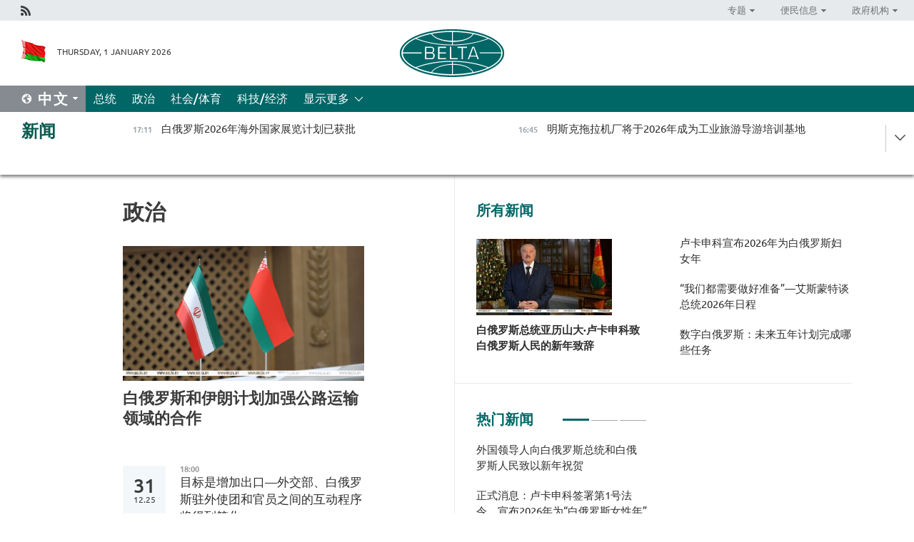

--- FILE ---
content_type: text/html; charset=UTF-8
request_url: https://chn.belta.by/politics/page/1/?day=23&month=09&year=22
body_size: 10169
content:
    
    	<!DOCTYPE HTML>
	<html lang="zh-ZH" >
	<head  prefix="article: https://ogp.me/ns/article#">
		<title>政治  1</title>
		<meta http-equiv="Content-Type" content="text/html; charset=utf-8">
                <meta name="viewport" content="width=device-width">
		<link rel="stylesheet" href="/styles/general_styles.css" type="text/css">
                                <link rel="stylesheet" href="/styles/styles2.css?1767291065" type="text/css">
                                <link rel="stylesheet" href="/styles/styles.css?1767291065" type="text/css">
                <link rel="stylesheet" href="/styles/tr_styles.css" type="text/css">
                            <link rel="icon" href="/desimages/fav.png" type="image/png">
		<meta name="keywords" content="">
		<meta name="description" content="  1">
                
                 <link rel = "canonical" href="https://chn.belta.by/politics/page/1/">
                
	    		                
                        <!-- Yandex.Metrika informer -->
<a href="https://metrika.yandex.by/stat/?id=15029098&amp;from=informer"
target="_blank" rel="nofollow"><img src="https://informer.yandex.ru/informer/15029098/1_1_FFFFFFFF_EFEFEFFF_0_pageviews"
style="width:80px; height:15px; border:0; display:none" alt="Яндекс.Метрика" title="Яндекс.Метрика: данные за сегодня (просмотры)" class="ym-advanced-informer" data-cid="15029098" data-lang="ru" /></a>
<!-- /Yandex.Metrika informer -->

<!-- Yandex.Metrika counter -->
<script type="text/javascript" >
   (function(m,e,t,r,i,k,a){m[i]=m[i]||function(){(m[i].a=m[i].a||[]).push(arguments)};
   m[i].l=1*new Date();
   for (var j = 0; j < document.scripts.length; j++) {if (document.scripts[j].src === r) { return; }}
   k=e.createElement(t),a=e.getElementsByTagName(t)[0],k.async=1,k.src=r,a.parentNode.insertBefore(k,a)})
   (window, document, "script", "https://mc.yandex.ru/metrika/tag.js", "ym");

   ym(15029098, "init", {
        clickmap:true,
        trackLinks:true,
        accurateTrackBounce:true,
        webvisor:true
   });
</script>
<noscript><div><img src="https://mc.yandex.ru/watch/15029098" style="position:absolute; left:-9999px;" alt="" /></div></noscript>
<!-- /Yandex.Metrika counter -->

            
        

                                                                	</head>
	
	<body>

                
        <a id="top"></a>

    <div class="all   ">
        <div class="ban_main_top">
            
        </div>
        <div class="top_line">
	                <div class="social_icons">
                                          <a href="/rss" title="Rss"  target ="_self" onmouseover="this.children[0].src='https://chn.belta.by/images/storage/banners/000015_e75332d9759a535dbd02582b38240ace_work.jpg'" onmouseout="this.children[0].src='https://chn.belta.by/images/storage/banners/000015_06c67faab12793f011de90a38aef8cf1_work.jpg'">
                    <img src="https://chn.belta.by/images/storage/banners/000015_06c67faab12793f011de90a38aef8cf1_work.jpg" alt="Rss" title="Rss" />
                </a>
                        </div>
    
	        <script>
        var scroll_items = Array();
    </script>
<div class="projects_menu">
	
                    <div class="projects_menu_item projects_menu_drop" id="pr_el_112"><a   href="https://chn.belta.by/"  title="专题" >
            <span>专题</span>    </a>
                    <script>
                var scroll_pr_m = "pr_m_112";
                scroll_items[scroll_items.length] = "pr_m_112";
            </script>
          <div class="projects_menu_s" id="pr_m_112">  
           	
                <div class="pr_menu_s_item">
                                                                                                                        <a target="_blank"   href="http://atom.belta.by/en" title="白罗斯核能" >白罗斯核能</a>
                        
                                    </div>
            	
                <div class="pr_menu_s_item">
                                                                                                                        <a target="_blank"   href="http://minsk950.belta.by/hisen" title="明斯克和明斯克人" >明斯克和明斯克人</a>
                        
                                    </div>
                       </div> 
            </div>
	
                    <div class="projects_menu_item projects_menu_drop" id="pr_el_108"><a   href="https://chn.belta.by/"  title="便民信息" >
            <span>便民信息</span>    </a>
                    <script>
                var scroll_pr_m = "pr_m_108";
                scroll_items[scroll_items.length] = "pr_m_108";
            </script>
          <div class="projects_menu_s" id="pr_m_108">  
           	
                <div class="pr_menu_s_item">
                                                                                                                        <a target="_blank"   href="http://www.belarus.by/cn/travel/weather" title="天气" >天气</a>
                        
                                    </div>
            	
                <div class="pr_menu_s_item">
                                                                                                                        <a target="_blank"   href="http://www.belarus.by/cn/travel/exchange-rates" title="汇率" >汇率</a>
                        
                                    </div>
            	
                <div class="pr_menu_s_item">
                                                                                                                        <a target="_blank"   href="http://www.belarus.by/cn" title="白罗斯共和国官网：belarus.by" >白罗斯共和国官网：belarus.by</a>
                        
                                    </div>
                       </div> 
            </div>
	
                    <div class="projects_menu_item projects_menu_drop" id="pr_el_115"><a   href="https://chn.belta.by/"  title="政府机构" >
            <span>政府机构</span>    </a>
                    <script>
                var scroll_pr_m = "pr_m_115";
                scroll_items[scroll_items.length] = "pr_m_115";
            </script>
          <div class="projects_menu_s" id="pr_m_115">  
           	
                <div class="pr_menu_s_item">
                                                                                                                        <a target="_blank"   href="http://president.gov.by/en/" title="白罗斯共和国总统" >白罗斯共和国总统</a>
                        
                                    </div>
            	
                <div class="pr_menu_s_item">
                                                                                                                        <a target="_blank"   href="http://www.government.by/en/" title="白罗斯共和国政府" >白罗斯共和国政府</a>
                        
                                    </div>
            	
                <div class="pr_menu_s_item">
                                                                                                                        <a target="_blank"   href="https://chn.belta.by/parlament/" title="白罗斯共和国议会">白罗斯共和国议会</a>
                        
                                    </div>
            	
                <div class="pr_menu_s_item">
                                                                                                                        <a target="_blank"   href="https://chn.belta.by/sudebnaya_sistema/" title="白罗斯共和国司法体系">白罗斯共和国司法体系</a>
                        
                                    </div>
            	
                <div class="pr_menu_s_item">
                                                                                                                        <a target="_blank"   href="https://chn.belta.by/constitutsia_rb/" title="白罗斯共和国宪法">白罗斯共和国宪法</a>
                        
                                    </div>
            	
                <div class="pr_menu_s_item">
                                                                                                                        <a target="_blank"   href="https://chn.belta.by/gosudarstvennie_simvoli_rb/" title="白罗斯共和国国家标志">白罗斯共和国国家标志</a>
                        
                                    </div>
            	
                <div class="pr_menu_s_item">
                                                                                                                        <a target="_blank"   href="https://chn.belta.by/vibory_v_belarusi/" title="白罗斯共和国选举">白罗斯共和国选举</a>
                        
                                    </div>
                       </div> 
            </div>
</div>

     
        </div>
        <div class="header">
            <div class="header_date">
                                            <a class="header_flag" href="/" title="Flag"  target ="_self">
                <img 
                    src="https://chn.belta.by/images/storage/banners/000206_d416350b71fba1fae9fb6eac60bf21cd_work.jpg" 
                    alt="Flag" 
                    title="Flag" 
                                    />
            </a>
            
                Thursday,  1 January 2026
            </div>
	            	        <div class="logo">
            
                                                                    <a href="/" title="BelTA"  target ="_self">
                            <span class="logo_img"><img src="https://chn.belta.by/images/storage/banners/000016_f0602e1e11bcb5718b09f6ac9e6b0c2d_work.jpg" alt="BelTA" title="BelTA" /></span>
                                                    </a>
                                                        </div>
    
            <div class="weather_currency">
                <div class="weather_currency_inner">
                
	 	
                </div>
	    
            </div>
        </div>
    <div class="menu_line" >

	    <div class="main_langs" id="main_langs">
            <div class="main_langs_inner" id="main_langs_inner">
	
                                    <div class="main_lang_item" ><a target="_blank"   href="https://belta.by" title="Рус" >Рус</a></div>
        	
                                    <div class="main_lang_item" ><a target="_blank"   href="https://blr.belta.by" title="Бел" >Бел</a></div>
        	
                                    <div class="main_lang_item" ><a target="_blank"   href="https://eng.belta.by/" title="Eng" >Eng</a></div>
        	
                                    <div class="main_lang_item" ><a target="_blank"   href="https://deu.belta.by/" title="Deu" >Deu</a></div>
        	
                                    <div class="main_lang_item" ><a target="_blank"   href="https://esp.belta.by" title="Esp" >Esp</a></div>
        	
                                                    	
                                    <div class="main_lang_item" ><a target="_blank"   href="https://pol.belta.by" title="Pl" >Pl</a></div>
        </div>
<div class="main_lang_item main_lang_selected" ><a   href="https://chn.belta.by/" title="中文">中文</a></div>
</div>
		

	       <div class="h_menu_fp" id="h_menu_fp" >
    <div class="h_menu_title" id="h_menu_title">
                菜单
    </div>
            <div class="h_menu_s" id="h_menu_s"></div>
        <div class="menu_more">
            <div class="menu_more_title" id="h_menu_more" >显示更多 </div>
                    <div id="h_menu" class="h_menu">
                <div class="content_all_margin">
	                        <div class="menu_els" id="h_menu_line_1">
                                                            <div class="menu_item " id="h_menu_item_1_1">
                            <a   href="https://chn.belta.by/president/" title="总统">总统</a>
                        </div>
                                                                                <div class="menu_item menu_item_selected" id="h_menu_item_1_2">
                            <a   href="https://chn.belta.by/politics/" title="政治">政治</a>
                        </div>
                                                                                <div class="menu_item " id="h_menu_item_1_3">
                            <a   href="https://chn.belta.by/society/" title="社会/体育">社会/体育</a>
                        </div>
                                                                                <div class="menu_item " id="h_menu_item_1_4">
                            <a   href="https://chn.belta.by/economics/" title="科技/经济">科技/经济</a>
                        </div>
                                                </div>
                                            <div class="menu_els" id="h_menu_line_2">
                                                            <div class="menu_item " id="h_menu_item_2_1">
                            <a   href="https://chn.belta.by/about_company/" title="白通社简介">白通社简介</a>
                        </div>
                                                                                <div class="menu_item " id="h_menu_item_2_2">
                            <a   href="https://chn.belta.by/products/" title="产品与服务">产品与服务</a>
                        </div>
                                                                                <div class="menu_item " id="h_menu_item_2_3">
                            <a   href="https://chn.belta.by/additionally/" title="联系方式">联系方式</a>
                        </div>
                                                                                <div class="menu_item " id="h_menu_item_2_4">
                            <a   href="https://chn.belta.by/copyright-zh/" title="白通社使用资料条件">白通社使用资料条件</a>
                        </div>
                                                                                <div class="menu_item " id="h_menu_item_2_5">
                            <a   href="https://chn.belta.by/partners/" title="伙伴机构">伙伴机构</a>
                        </div>
                                                                                <div class="menu_item " id="h_menu_item_2_6">
                            <a   href="https://chn.belta.by/reklama/" title="网站广告">网站广告</a>
                        </div>
                                                                                <div class="menu_item " id="h_menu_item_2_7">
                            <a   href="https://chn.belta.by/work-site/" title="网站反馈">网站反馈</a>
                        </div>
                                                </div>
                                                                                        </div>
       
    </div>
                    </div>
           </div>            
	


	
    
    
	    
    </div>
    <div class="top_lenta_inner">
  <div class="top_lenta">
    <a href="/" title="回主页" class="tl_logo"></a>
    <div class="tl_title">
                    <a href="https://chn.belta.by/all_news" title="新闻">新闻</a>
            </div>
                            <div class="tl_inner" id="tl_inner">
        
        <div class="tl_item">
	        	            	        	                                                                        	                	                                <a  href="https://chn.belta.by/society/view/2026-40430-2026/"   title="
 白俄罗斯2026年海外国家展览计划已获批
 ">
                    <span class="tl_date">
                                                                                                <span>17:11</span>
                    </span>
                    <span class="tl_news">
 白俄罗斯2026年海外国家展览计划已获批
 </span>
                    <span class="tl_node">社会/体育</span>
                </a>
        </div>
        
        <div class="tl_item">
	        	            	        	                                                                        	                	                                <a  href="https://chn.belta.by/society/view/2026-40429-2026/"   title="
 明斯克拖拉机厂将于2026年成为工业旅游导游培训基地
 ">
                    <span class="tl_date">
                                                                                                <span>16:45</span>
                    </span>
                    <span class="tl_news">
 明斯克拖拉机厂将于2026年成为工业旅游导游培训基地
 </span>
                    <span class="tl_node">社会/体育</span>
                </a>
        </div>
        
        <div class="tl_item">
	        	            	        	                                                                        	                	                                <a  href="https://chn.belta.by/society/view/-40428-2026/"   title="
 政治分析家：美国不再视俄罗斯为自身及欧洲安全的威胁
 ">
                    <span class="tl_date">
                                                                                                <span>16:09</span>
                    </span>
                    <span class="tl_news">
 政治分析家：美国不再视俄罗斯为自身及欧洲安全的威胁
 </span>
                    <span class="tl_node">社会/体育</span>
                </a>
        </div>
        
        <div class="tl_item">
	        	            	        	                                                                        	                	                                <a  href="https://chn.belta.by/society/view/1145-40427-2026/"   title="
 白俄罗斯自1月1日起基础金额调整为45白卢布
 ">
                    <span class="tl_date">
                                                                                                <span>15:36</span>
                    </span>
                    <span class="tl_news">
 白俄罗斯自1月1日起基础金额调整为45白卢布
 </span>
                    <span class="tl_node">社会/体育</span>
                </a>
        </div>
        
        <div class="tl_item">
	        	            	        	                                                                        	                	                                <a  href="https://chn.belta.by/society/view/-40426-2026/"   title="
  荧屏七十年 &quot; ：白俄罗斯电视如何保持时代感与观众信任  ">
                    <span class="tl_date">
                                                                                                <span>14:38</span>
                    </span>
                    <span class="tl_news">
  荧屏七十年 " ：白俄罗斯电视如何保持时代感与观众信任  </span>
                    <span class="tl_node">社会/体育</span>
                </a>
        </div>
        
        <div class="tl_item">
	        	            	        	                                                                        	                	                                <a  href="https://chn.belta.by/president/view/-40425-2026/"   title="
 卢卡申科：首都电视台频道在四分之一世纪里已成为国家媒体空间不可分割的一部分
 ">
                    <span class="tl_date">
                                                                                                <span>12:10</span>
                    </span>
                    <span class="tl_news">
 卢卡申科：首都电视台频道在四分之一世纪里已成为国家媒体空间不可分割的一部分
 </span>
                    <span class="tl_node">总统</span>
                </a>
        </div>
        
        <div class="tl_item">
	        	            	        	                                                                        	                	                                <a  href="https://chn.belta.by/president/view/2026-40424-2026/"   title="
 卢卡申科肯定印度为2026年金砖国家轮值主席国确定优先事项的重要性与时效性
 ">
                    <span class="tl_date">
                                                                                                <span>11:57</span>
                    </span>
                    <span class="tl_news">
 卢卡申科肯定印度为2026年金砖国家轮值主席国确定优先事项的重要性与时效性
 </span>
                    <span class="tl_node">总统</span>
                </a>
        </div>
        
        <div class="tl_item">
	        	            	        	                                                                        	                	                                <a  href="https://chn.belta.by/president/view/-40423-2026/"   title="
 卢卡申科表示白俄罗斯准备向苏丹提供多领域合作支持
 ">
                    <span class="tl_date">
                                                                                                <span>11:40</span>
                    </span>
                    <span class="tl_news">
 卢卡申科表示白俄罗斯准备向苏丹提供多领域合作支持
 </span>
                    <span class="tl_node">总统</span>
                </a>
        </div>
        
        <div class="tl_item">
	        	            	        	                                                                        	                	                                <a  href="https://chn.belta.by/president/view/-40422-2026/"   title="
 卢卡申科指出白俄罗斯与斯洛伐克双边合作范围扩大
 ">
                    <span class="tl_date">
                                                                                                <span>11:25</span>
                    </span>
                    <span class="tl_news">
 卢卡申科指出白俄罗斯与斯洛伐克双边合作范围扩大
 </span>
                    <span class="tl_node">总统</span>
                </a>
        </div>
        
        <div class="tl_item">
	        	            	        	                                                                        	                	                                <a  href="https://chn.belta.by/president/view/-40421-2026/"   title="
 卢卡申科：白俄罗斯和古巴能够在所有共同感兴趣的领域取得重大成果
 ">
                    <span class="tl_date">
                                                                                                <span>11:04</span>
                    </span>
                    <span class="tl_news">
 卢卡申科：白俄罗斯和古巴能够在所有共同感兴趣的领域取得重大成果
 </span>
                    <span class="tl_node">总统</span>
                </a>
        </div>
        
        <div class="tl_item">
	        	            	        	                                                                        	                	                                <a  href="https://chn.belta.by/president/view/12026-40419-2026/"   title="
 正式消息：卢卡申科签署第1号法令，宣布2026年为“白俄罗斯女性年”
 ">
                    <span class="tl_date">
                                                                                                <span>10:53</span>
                    </span>
                    <span class="tl_news">
 正式消息：卢卡申科签署第1号法令，宣布2026年为“白俄罗斯女性年”
 </span>
                    <span class="tl_node">总统</span>
                </a>
        </div>
        
        <div class="tl_item">
	        	            	        	                                                                        	                	                                <a  href="https://chn.belta.by/society/view/2026-40420-2026/"   title="
 艾斯蒙特谈2026年度主题：这是总统的个人构想和提议
 ">
                    <span class="tl_date">
                                                                                                <span>10:24</span>
                    </span>
                    <span class="tl_news">
 艾斯蒙特谈2026年度主题：这是总统的个人构想和提议
 </span>
                    <span class="tl_node">社会/体育</span>
                </a>
        </div>
        
        <div class="tl_item">
	        	            	        	                                                                        	                	                                <a  href="https://chn.belta.by/society/view/2026-40418-2026/"   title="白俄罗斯人欢庆2026年新年">
                    <span class="tl_date">
                                                                                                <span>00:09</span>
                    </span>
                    <span class="tl_news">白俄罗斯人欢庆2026年新年</span>
                    <span class="tl_node">社会/体育</span>
                </a>
        </div>
        
        <div class="tl_item">
	        	            	        	                                                                        	                	                                <a  href="https://chn.belta.by/president/view/2026-40409-2026/"   title="
 卢卡申科宣布2026年为白俄罗斯妇女年
 ">
                    <span class="tl_date">
                                                                                                <span>00:04</span>
                    </span>
                    <span class="tl_news">
 卢卡申科宣布2026年为白俄罗斯妇女年
 </span>
                    <span class="tl_node">总统</span>
                </a>
        </div>
        
        <div class="tl_item">
	        	            	        	                                                                        	                	                                <a  href="https://chn.belta.by/president/view/-40408-2026/"   title="
 白俄罗斯总统亚历山大·卢卡申科致白俄罗斯人民的新年致辞
 ">
                    <span class="tl_date">
                                                                                                <span>00:01</span>
                    </span>
                    <span class="tl_news">
 白俄罗斯总统亚历山大·卢卡申科致白俄罗斯人民的新年致辞
 </span>
                    <span class="tl_node">总统</span>
                </a>
        </div>
        
        <div class="tl_item">
	        	            	            	            	        	                            <div class="lenta_date_box">
                    <div class="lenta_date">
                   	               31.12.25
	                              <div class="line"></div>
                    </div>
                    </div>
	                                                                        	                	                                <a  href="https://chn.belta.by/president/view/-40417-2025/"   title="卢卡申科致电国防部长，感谢除夕夜值班人员">
                    <span class="tl_date">
                                                                                                    <span class="lenta_date_past">31.12.25</span>
                                                <span>23:57</span>
                    </span>
                    <span class="tl_news">卢卡申科致电国防部长，感谢除夕夜值班人员</span>
                    <span class="tl_node">总统</span>
                </a>
        </div>
        
        <div class="tl_item">
	        	            	        	                                                                        	                	                                <a  href="https://chn.belta.by/society/view/-40416-2025/"   title="艾斯蒙特：白俄罗斯民众对国营一号购物中心的兴趣依然不减">
                    <span class="tl_date">
                                                                                                    <span class="lenta_date_past">31.12.25</span>
                                                <span>22:07</span>
                    </span>
                    <span class="tl_news">艾斯蒙特：白俄罗斯民众对国营一号购物中心的兴趣依然不减</span>
                    <span class="tl_node">社会/体育</span>
                </a>
        </div>
        
        <div class="tl_item">
	        	            	        	                                                                        	                	                                <a  href="https://chn.belta.by/society/view/2026-40414-2025/"   title="“我们都需要做好准备”—艾斯蒙特谈总统2026年日程">
                    <span class="tl_date">
                                                                                                    <span class="lenta_date_past">31.12.25</span>
                                                <span>21:57</span>
                    </span>
                    <span class="tl_news">“我们都需要做好准备”—艾斯蒙特谈总统2026年日程</span>
                    <span class="tl_node">社会/体育</span>
                </a>
        </div>
        
        <div class="tl_item">
	        	            	        	                                                                        	                	                                <a  href="https://chn.belta.by/society/view/2026-40413-2025/"   title="
 艾斯蒙特：卢卡申科将在新年致辞中宣布2026年主题
 ">
                    <span class="tl_date">
                                                                                                    <span class="lenta_date_past">31.12.25</span>
                                                <span>21:54</span>
                    </span>
                    <span class="tl_news">
 艾斯蒙特：卢卡申科将在新年致辞中宣布2026年主题
 </span>
                    <span class="tl_node">社会/体育</span>
                </a>
        </div>
        
        <div class="tl_item">
	        	            	        	                                                                        	                	                                <a  href="https://chn.belta.by/society/view/2025-40415-2025/"   title="
 卢卡申科新闻秘书透露2025年最令她惊讶的事
 ">
                    <span class="tl_date">
                                                                                                    <span class="lenta_date_past">31.12.25</span>
                                                <span>21:50</span>
                    </span>
                    <span class="tl_news">
 卢卡申科新闻秘书透露2025年最令她惊讶的事
 </span>
                    <span class="tl_node">社会/体育</span>
                </a>
        </div>
        
        <div class="tl_item">
	        	            	        	                                                                        	                	                                <a  href="https://chn.belta.by/president/view/-40411-2025/"   title="卢卡申科与普京通电话并互致新年问候">
                    <span class="tl_date">
                                                                                                    <span class="lenta_date_past">31.12.25</span>
                                                <span>19:14</span>
                    </span>
                    <span class="tl_news">卢卡申科与普京通电话并互致新年问候</span>
                    <span class="tl_node">总统</span>
                </a>
        </div>
        
        <div class="tl_item">
	        	            	        	                                                                        	                	                                <a  href="https://chn.belta.by/politics/view/-40412-2025/"   title="目标是增加出口—外交部、白俄罗斯驻外使团和官员之间的互动程序将得到简化">
                    <span class="tl_date">
                                                                                                    <span class="lenta_date_past">31.12.25</span>
                                                <span>18:00</span>
                    </span>
                    <span class="tl_news">目标是增加出口—外交部、白俄罗斯驻外使团和官员之间的互动程序将得到简化</span>
                    <span class="tl_node">政治</span>
                </a>
        </div>
        
        <div class="tl_item">
	        	            	        	                                                                        	                	                                <a  href="https://chn.belta.by/society/view/-40410-2025/"   title="凯德米：白俄罗斯将在俄乌关系正常化进程中发挥决定性作用">
                    <span class="tl_date">
                                                                                                    <span class="lenta_date_past">31.12.25</span>
                                                <span>17:15</span>
                    </span>
                    <span class="tl_news">凯德米：白俄罗斯将在俄乌关系正常化进程中发挥决定性作用</span>
                    <span class="tl_node">社会/体育</span>
                </a>
        </div>
        
        <div class="tl_item">
	        	            	        	                                                                        	                	                                <a  href="https://chn.belta.by/president/view/-40407-2025/"   title="外国领导人向白俄罗斯总统和白俄罗斯人民致以新年祝贺">
                    <span class="tl_date">
                                                                                                    <span class="lenta_date_past">31.12.25</span>
                                                <span>16:39</span>
                    </span>
                    <span class="tl_news">外国领导人向白俄罗斯总统和白俄罗斯人民致以新年祝贺</span>
                    <span class="tl_node">总统</span>
                </a>
        </div>
        
        <div class="tl_item">
	        	            	        	                                                                        	                	                                <a  href="https://chn.belta.by/economics/view/2026-40406-2025/"   title="住房、道路、社会设施：2026年国家投资计划项目">
                    <span class="tl_date">
                                                                                                    <span class="lenta_date_past">31.12.25</span>
                                                <span>16:23</span>
                    </span>
                    <span class="tl_news">住房、道路、社会设施：2026年国家投资计划项目</span>
                    <span class="tl_node">科技/经济</span>
                </a>
        </div>
        
        <div class="tl_item">
	        	            	        	                                                                        	                	                                <a  href="https://chn.belta.by/economics/view/-40405-2025/"   title="数字白俄罗斯：未来五年计划完成哪些任务">
                    <span class="tl_date">
                                                                                                    <span class="lenta_date_past">31.12.25</span>
                                                <span>16:18</span>
                    </span>
                    <span class="tl_news">数字白俄罗斯：未来五年计划完成哪些任务</span>
                    <span class="tl_node">科技/经济</span>
                </a>
        </div>
        
        <div class="tl_item">
	        	            	        	                                                                        	                	                                <a  href="https://chn.belta.by/president/view/-40404-2025/"   title="卢卡申科向外国领导人致以新年祝贺">
                    <span class="tl_date">
                                                                                                    <span class="lenta_date_past">31.12.25</span>
                                                <span>15:59</span>
                    </span>
                    <span class="tl_news">卢卡申科向外国领导人致以新年祝贺</span>
                    <span class="tl_node">总统</span>
                </a>
        </div>
        
        <div class="tl_item">
	        	            	        	                                                                        	                	                                <a  href="https://chn.belta.by/society/view/2026-2030-40403-2025/"   title="政府批准了2026-2030年“科学促进经济与社会”国家计划">
                    <span class="tl_date">
                                                                                                    <span class="lenta_date_past">31.12.25</span>
                                                <span>15:29</span>
                    </span>
                    <span class="tl_news">政府批准了2026-2030年“科学促进经济与社会”国家计划</span>
                    <span class="tl_node">社会/体育</span>
                </a>
        </div>
        
        <div class="tl_item">
	        	            	        	                                                                        	                	                                <a  href="https://chn.belta.by/politics/view/-40402-2025/"   title="白俄罗斯和伊朗计划加强公路运输领域的合作">
                    <span class="tl_date">
                                                                                                    <span class="lenta_date_past">31.12.25</span>
                                                <span>15:23</span>
                    </span>
                    <span class="tl_news">白俄罗斯和伊朗计划加强公路运输领域的合作</span>
                    <span class="tl_node">政治</span>
                </a>
        </div>
        
        <div class="tl_item">
	        	            	        	                                                                        	                	                                <a  href="https://chn.belta.by/president/view/-40401-2025/"   title="卢卡申科透露如何警告普京暗杀风险">
                    <span class="tl_date">
                                                                                                    <span class="lenta_date_past">31.12.25</span>
                                                <span>15:15</span>
                    </span>
                    <span class="tl_news">卢卡申科透露如何警告普京暗杀风险</span>
                    <span class="tl_node">总统</span>
                </a>
        </div>
        <a class="all_news" href="https://chn.belta.by/all_news" title="全部新闻">全部新闻</a> 
    </div>
    <div class="tl_arrow" title="" id="tl_arrow"></div>
    <a class="all_news main_left_col" href="https://chn.belta.by/all_news" title="全部新闻">全部新闻</a> 
  </div>
    
</div>    <div class="main">
      <div class="content">  
          <div class="content_margin">       
        	    
						    <div class="content_margin">    
	<h1 class="upper">政治</h1>
	    <div class="main_in_rubric">
                                                                <a href="https://chn.belta.by/politics/view/-40402-2025/"  title="白俄罗斯和伊朗计划加强公路运输领域的合作" class="news_with_rubric_img">
                <img src="https://chn.belta.by/images/storage/news/with_archive/2025/000020_1767183874_40402_big.jpg" alt="资料图" title="资料图"/>
            </a>
                <a href="https://chn.belta.by/politics/view/-40402-2025/"  title="白俄罗斯和伊朗计划加强公路运输领域的合作" class="main_news1_title">
            白俄罗斯和伊朗计划加强公路运输领域的合作
        </a>
            </div>

    <div >
	    </div>
    </div>    
	<div class="content_margin" id="inner">    
	                  	           	     
                       
                                                                                          <div class="new_date">
                    <div class="day">31</div><div class="month_year"><span>.</span>12.25</div>
                </div>
                           <div class="news_item">
               <div class="date">18:00</div>
		<a href="/politics/view/-40412-2025/"  title="目标是增加出口—外交部、白俄罗斯驻外使团和官员之间的互动程序将得到简化" class="rubric_item_title">
			目标是增加出口—外交部、白俄罗斯驻外使团和官员之间的互动程序将得到简化
		</a>
    
        </div>
                  	           	     
                       
                                         <div class="news_item">
               <div class="date">15:23</div>
		<a href="/politics/view/-40402-2025/"  title="白俄罗斯和伊朗计划加强公路运输领域的合作" class="rubric_item_title">
			白俄罗斯和伊朗计划加强公路运输领域的合作
		</a>
    
        </div>
                  	           	     
                       
                                                                                          <div class="new_date">
                    <div class="day">30</div><div class="month_year"><span>.</span>12.25</div>
                </div>
                           <div class="news_item">
               <div class="date">16:09</div>
		<a href="/politics/view/-40378-2025/"  title="
 白俄罗斯外交部就台湾局势发表声明
 " class="rubric_item_title">
			
 白俄罗斯外交部就台湾局势发表声明
 
		</a>
    
        </div>
                  	           	     
                       
                                                                                          <div class="new_date">
                    <div class="day">29</div><div class="month_year"><span>.</span>12.25</div>
                </div>
                           <div class="news_item">
               <div class="date">19:39</div>
		<a href="/politics/view/-40364-2025/"  title="中国驻白俄罗斯大使馆：中国将采取一切措施捍卫国家主权和领土完整" class="rubric_item_title">
			中国驻白俄罗斯大使馆：中国将采取一切措施捍卫国家主权和领土完整
		</a>
    
        </div>
                  	           	     
                       
                                         <div class="news_item">
               <div class="date">19:00</div>
		<a href="/politics/view/-40361-2025/"  title="阿列伊尼克与巴基斯坦大使讨论加强白俄罗斯与巴基斯坦议会间关系" class="rubric_item_title">
			阿列伊尼克与巴基斯坦大使讨论加强白俄罗斯与巴基斯坦议会间关系
		</a>
    
        </div>
                  	           	     
                       
                                         <div class="news_item">
               <div class="date">14:50</div>
		<a href="/politics/view/2026-2030-40354-2025/"  title="
 白俄罗斯与联合国签署2026-2030年可持续发展合作框架
 " class="rubric_item_title">
			
 白俄罗斯与联合国签署2026-2030年可持续发展合作框架
 
		</a>
    
        </div>
                  	           	     
                       
                                         <div class="news_item">
               <div class="date">09:04</div>
		<a href="/politics/view/-40339-2025/"  title="
 佩特克维奇评估白俄罗斯担任欧亚经济联盟轮值主席国成果
 " class="rubric_item_title">
			
 佩特克维奇评估白俄罗斯担任欧亚经济联盟轮值主席国成果
 
		</a>
    
        </div>
                  	           	     
                       
                                                                                          <div class="new_date">
                    <div class="day">27</div><div class="month_year"><span>.</span>12.25</div>
                </div>
                           <div class="news_item">
               <div class="date">11:40</div>
		<a href="/politics/view/-40328-2025/"  title="白俄罗斯和俄罗斯驻阿拉木图总领事同意在领事领域协调合作" class="rubric_item_title">
			白俄罗斯和俄罗斯驻阿拉木图总领事同意在领事领域协调合作
		</a>
    
        </div>
                  	           	     
                       
                                         <div class="news_item">
               <div class="date">09:56</div>
		<a href="/politics/view/-40325-2025/"  title="选举与党际合作：白俄罗斯大使访问缅甸" class="rubric_item_title">
			选举与党际合作：白俄罗斯大使访问缅甸
		</a>
    
        </div>
                  	           	     
                       
                                                                                          <div class="new_date">
                    <div class="day">26</div><div class="month_year"><span>.</span>12.25</div>
                </div>
                           <div class="news_item">
               <div class="date">16:04</div>
		<a href="/politics/view/-40320-2025/"  title="
 白俄罗斯与缅甸有意加强选举领域双边合作
 " class="rubric_item_title">
			
 白俄罗斯与缅甸有意加强选举领域双边合作
 
		</a>
    
        </div>
 
        
				        	<div class="pages pages_shift" id="pages">
            <div onclick="return get_page('/politics/page/2/?day=26&month=12&year=25/','inner','1');" class="load_more"><span></span>加载更多</div>
               <div class="pages_inner">
								                    <a href="/politics/page/1/?day=26&month=12&year=25" title="1" class="page_item page_item_selected" >1</a>
		                    <a href="/politics/page/2/?day=26&month=12&year=25" title="2" class="page_item " >2</a>
		                    <a href="/politics/page/3/?day=26&month=12&year=25" title="3" class="page_item " >3</a>
		                    <a href="/politics/page/4/?day=26&month=12&year=25" title="4" class="page_item " >4</a>
		                    <a href="/politics/page/5/?day=26&month=12&year=25" title="5" class="page_item " >5</a>
		                    <a href="/politics/page/6/?day=26&month=12&year=25" title="6" class="page_item " >6</a>
		                    <a href="/politics/page/7/?day=26&month=12&year=25" title="7" class="page_item " >7</a>
		                    <a href="/politics/page/8/?day=26&month=12&year=25" title="8" class="page_item " >8</a>
		                    <a href="/politics/page/9/?day=26&month=12&year=25" title="9" class="page_item " >9</a>
		                    <a href="/politics/page/10/?day=26&month=12&year=25" title="10" class="page_item " >10</a>
			
					<a href="/politics/page/11/?day=26&month=12&year=25" title="" class="p_next_block" >[11..21]</a>
		                			<a href="/politics/page/2/?day=26&month=12&year=25" title="下一页" class="p_next" >下一页</a>
		            </div>
    </div>        </div>

          </div>
      </div>
      		      		                <!--noindex-->
  <div class="main_news_inner">
	<div class="block_title">所有新闻</div>
    <div class="mni_col">    
            <div class="rc_item rc_item_main">                                                                	                	                                                    <a href="https://chn.belta.by/president/view/-40408-2026/" title="
 白俄罗斯总统亚历山大·卢卡申科致白俄罗斯人民的新年致辞
 " >
                        <img src="https://chn.belta.by/images/storage/news/with_archive/2026/000019_1767215071_40408_small.jpg" alt="" title=""/>
                    </a>
                               
                <a href="https://chn.belta.by/president/view/-40408-2026/" title="
 白俄罗斯总统亚历山大·卢卡申科致白俄罗斯人民的新年致辞
 " class="last_news_title_main" >
 白俄罗斯总统亚历山大·卢卡申科致白俄罗斯人民的新年致辞
 
                     
                                    </a>
              </div>
        </div>
    
    


	    <div class="mni_col">
             <div class="rc_item">                                                                	                	                                               
                <a href="https://chn.belta.by/president/view/2026-40409-2026/" title="
 卢卡申科宣布2026年为白俄罗斯妇女年
 "  >
 卢卡申科宣布2026年为白俄罗斯妇女年
 
                     
                                    </a>
              </div>
             <div class="rc_item">                                                                	                	                                               
                <a href="https://chn.belta.by/society/view/2026-40414-2025/" title="“我们都需要做好准备”—艾斯蒙特谈总统2026年日程"  >“我们都需要做好准备”—艾斯蒙特谈总统2026年日程
                     
                                    </a>
              </div>
             <div class="rc_item">                                                                	                	                                               
                <a href="https://chn.belta.by/economics/view/-40405-2025/" title="数字白俄罗斯：未来五年计划完成哪些任务"  >数字白俄罗斯：未来五年计划完成哪些任务
                     
                                    </a>
              </div>
        </div>

  </div>
    <!--/noindex-->
    
  <div class="adv_col">
    <div class="ban_inner_right">
        
    </div>
  </div>

  <div class="right_col">
  	  	<!--noindex-->
        <div class="top_news">
                
    <div class="block_title">
        热门新闻        <div class="topNewsSlider_dots" id="topNewsSlider_dots"></div>
    </div>
    	    <div class="topNewsSlider">
		                            <div class="tn_item">
		                		                		                		                			                			                			                <a href="https://chn.belta.by/president/view/-40407-2025/"    title="外国领导人向白俄罗斯总统和白俄罗斯人民致以新年祝贺">
		                            外国领导人向白俄罗斯总统和白俄罗斯人民致以新年祝贺
		                             
		                            		                        </a>
                        </div>
		                            <div class="tn_item">
		                		                		                		                			                			                			                <a href="https://chn.belta.by/president/view/12026-40419-2026/"    title="
 正式消息：卢卡申科签署第1号法令，宣布2026年为“白俄罗斯女性年”
 ">
		                            
 正式消息：卢卡申科签署第1号法令，宣布2026年为“白俄罗斯女性年”
 
		                             
		                            		                        </a>
                        </div>
		                            <div class="tn_item">
		                		                		                		                			                			                			                <a href="https://chn.belta.by/society/view/2026-40420-2026/"    title="
 艾斯蒙特谈2026年度主题：这是总统的个人构想和提议
 ">
		                            
 艾斯蒙特谈2026年度主题：这是总统的个人构想和提议
 
		                             
		                            		                        </a>
                        </div>
		                            <div class="tn_item">
		                		                		                		                			                			                			                <a href="https://chn.belta.by/president/view/-40417-2025/"    title="卢卡申科致电国防部长，感谢除夕夜值班人员">
		                            卢卡申科致电国防部长，感谢除夕夜值班人员
		                             
		                            		                        </a>
                        </div>
		                            <div class="tn_item">
		                		                		                		                			                			                			                <a href="https://chn.belta.by/president/view/-40389-2025/"    title="卢卡申科正式启动“水平线”控股公司人工智能电视的机器人批量生产">
		                            卢卡申科正式启动“水平线”控股公司人工智能电视的机器人批量生产
		                             
		                            		                        </a>
                        </div>
		                            <div class="tn_item">
		                		                		                		                			                			                			                <a href="https://chn.belta.by/president/view/-40391-2025/"    title="卢卡申科感谢“水平线”公司履行社会责任">
		                            卢卡申科感谢“水平线”公司履行社会责任
		                             
		                            		                        </a>
                        </div>
		                            <div class="tn_item">
		                		                		                		                			                			                			                <a href="https://chn.belta.by/president/view/-40411-2025/"    title="卢卡申科与普京通电话并互致新年问候">
		                            卢卡申科与普京通电话并互致新年问候
		                             
		                            		                        </a>
                        </div>
		                            <div class="tn_item">
		                		                		                		                			                			                			                <a href="https://chn.belta.by/society/view/2026-40413-2025/"    title="
 艾斯蒙特：卢卡申科将在新年致辞中宣布2026年主题
 ">
		                            
 艾斯蒙特：卢卡申科将在新年致辞中宣布2026年主题
 
		                             
		                            		                        </a>
                        </div>
		                            <div class="tn_item">
		                		                		                		                			                			                			                <a href="https://chn.belta.by/president/view/-40392-2025/"    title="“水平线”公司将生产牛奶—卢卡申科的电视生产厂公布了一项出人意料的进展">
		                            “水平线”公司将生产牛奶—卢卡申科的电视生产厂公布了一项出人意料的进展
		                             
		                            		                        </a>
                        </div>
		                            <div class="tn_item">
		                		                		                		                			                			                			                <a href="https://chn.belta.by/president/view/-40363-2025/"    title="卢卡申科批准税法修正案">
		                            卢卡申科批准税法修正案
		                             
		                            		                        </a>
                        </div>
		                            <div class="tn_item">
		                		                		                		                			                			                			                <a href="https://chn.belta.by/society/view/-40396-2025/"    title="可探测平流层和低空目标—军方官员讨论了这款已投入使用的雷达的性能">
		                            可探测平流层和低空目标—军方官员讨论了这款已投入使用的雷达的性能
		                             
		                            		                        </a>
                        </div>
		                            <div class="tn_item">
		                		                		                		                			                			                			                <a href="https://chn.belta.by/president/view/-40394-2025/"    title="卢卡申科称乌克兰无人机袭击普京官邸是“野蛮的恐怖主义”">
		                            卢卡申科称乌克兰无人机袭击普京官邸是“野蛮的恐怖主义”
		                             
		                            		                        </a>
                        </div>
		                            <div class="tn_item">
		                		                		                		                			                			                			                <a href="https://chn.belta.by/president/view/2026-40362-2025/"    title="卢卡申科签署2026年共和国预算案">
		                            卢卡申科签署2026年共和国预算案
		                             
		                            		                        </a>
                        </div>
		                            <div class="tn_item">
		                		                		                		                			                			                			                <a href="https://chn.belta.by/society/view/-40381-2025/"    title="
   期待新年奇迹！科恰诺娃慰问国家儿童肿瘤、血液及免疫学科研临床中心患儿   ">
		                            
   期待新年奇迹！科恰诺娃慰问国家儿童肿瘤、血液及免疫学科研临床中心患儿   
		                             
		                            		                        </a>
                        </div>
		                            <div class="tn_item">
		                		                		                		                			                			                			                <a href="https://chn.belta.by/economics/view/-40376-2025/"    title="
 俄罗斯央行延长白俄罗斯欧元债券利息收入获取机制
 ">
		                            
 俄罗斯央行延长白俄罗斯欧元债券利息收入获取机制
 
		                             
		                            		                        </a>
                        </div>
		                </div>
    </div>

    
    <!--/noindex-->
            
    
      	
  	
    
  </div>        <div class="clear"></div>
    </div>
    				        	        <div class="logo_f">
            
                    <div class="logo_line"></div>
            <div class="logo_f_item">
                                        <a href="/" title="BelTA"  target ="_self">
                            <img src="https://chn.belta.by/images/storage/banners/000203_b4e79204c8350f71db0058db7b392663_work.jpg" alt="BelTA" title="BelTA" />
                        </a>
                            </div>
            <div class="logo_line"></div>
            </div>
    
		    <div class="menu_f">
        <div class="menu_f_item">
                                                                                                    <a   href="https://chn.belta.by/republic-ch/" title="白罗斯共和国">白罗斯共和国</a>
                                
                        	                    <div class="menu_f_second">
    	
                                                                                <a   href="http://www.belarus.by/cn/government" title="国家结构" >国家结构</a>
                
                	
                                                                                <a   href="http://www.belarus.by/cn/government/president" title="白罗斯共和国总统" >白罗斯共和国总统</a>
                
                	
                                                                                <a   href="http://www.belarus.by/cn/about-belarus/history" title="历史" >历史</a>
                
                	
                                                                                <a   href="http://www.belarus.by/cn/travel/belarus-life" title="旅游" >旅游</a>
                
                	
                                                                                <a   href="http://www.belarus.by/cn/about-belarus/culture" title="文化" >文化</a>
                
                	
                                                                                <a   href="http://www.belarus.by/cn/about-belarus/sport" title="体育" >体育</a>
                
                </div>                    </div>
        <div class="menu_f_item">
                                                                                                    <a   href="https://chn.belta.by/our-companyn/" title="白罗斯国家通讯社">白罗斯国家通讯社</a>
                                
                        	                    <div class="menu_f_second">
    	
                                                                                <a   href="https://chn.belta.by/about_company/" title="白通社简介">白通社简介</a>
                
                	
                                                                                <a   href="https://chn.belta.by/products/" title="产品与服务">产品与服务</a>
                
                	
                                                                                <a   href="https://chn.belta.by/additionally/" title="联系方式">联系方式</a>
                
                	
                                                                                <a   href="https://chn.belta.by/partners/" title="伙伴机构">伙伴机构</a>
                
                	
                                                                                <a   href="https://chn.belta.by/reklama/" title="网站广告">网站广告</a>
                
                	
                                                                                <a   href="https://chn.belta.by/work-site/" title="网站反馈">网站反馈</a>
                
                </div>                    </div>
    
    </div>

		 
		    <div class="social_footer">
	                              <a href="/rss" title="RSS"  target ="_blank" onmouseover="this.children[0].src='https://chn.belta.by/images/storage/banners/000200_9f2755e23ada85c96662224df8feba16_work.jpg'" onmouseout="this.children[0].src='https://chn.belta.by/images/storage/banners/000200_e6643cacd6a5dd1286f691bb59ac4509_work.jpg'">
                    <img src="https://chn.belta.by/images/storage/banners/000200_e6643cacd6a5dd1286f691bb59ac4509_work.jpg" alt="RSS" title="RSS" />
                </a>
                    </div>

                <img class="img_alt" src="/desimages/alt.png" title="" alt="">
    	<div class="copyright"><span lang="zh-CN">白通社 
版权所有</span>: Copyright ©Belarusian Telegraph Agency,
1999-2025. All rights reserved. 
<p></p> <!--<p><br />必须有指向资料来源的超链接。<a href="http://chn.belta.by/copyright-zh">使用资料条件</a></p>--></div>
        <div class="footer_counters">
                                <SCRIPT type=text/javascript>
  var _gaq = _gaq || [];
  _gaq.push(['_setAccount', 'UA-6185078-12'],
['_trackPageview'],
['n._setAccount', 'UA-6185078-2'],
['n._setDomainName', 'belta.by'],
['n._addOrganic', 'nova.rambler.ru', 'query'],
['n._addOrganic', 'go.mail.ru', 'q'],
['n._addOrganic', 'nigma.ru', 's'],
['n._addOrganic', 'webalta.ru', 'q'],
['n._addOrganic', 'aport.ru', 'r'],
['n._addOrganic', 'poisk.ru', 'text'],
['n._addOrganic', 'quintura.ru', 'request'],
['n._addOrganic', 'search.qip.ru', 'query'],
['n._addOrganic', 'images.yandex.ru', 'q', true],
['n._addOrganic', 'blogs.yandex.ru', 'text', true],
['n._trackPageview']);
  (function() {
    var ga = document.createElement('script'); ga.type = 'text/javascript'; ga.async 

= true;
    ga.src = ('https:' == document.location.protocol ? 'https://ssl' : 'http://www') + 

'.google-analytics.com/ga.js';
    var s = document.getElementsByTagName('script')[0]; 

s.parentNode.insertBefore(ga, s);
  })();
</SCRIPT>

            
                
        

        </div>
    </div>
    
    <script src="/jscript/jquery/jquery-2.0.2.min.js"></script>

    <script src="/jscript/scripts.js"></script>

    <script src="/jscript/jquery/jquery.mCustomScrollbar.concat.min.js"></script>
    
        <script src="/jscript/scripts2.js"></script>
     
    
        
    
            <script src="/jscript/jquery/slick.min.js"></script>
    
    
        
        
        
        
        
    
        
    
    
    
        
    <script>
    $(document).ready(function() {
      
    var player_contaner = document.getElementById('videoplayer');
    if(player_contaner){
        
        
     
            
               function startVideo(){
                    
                }
                
var count_error = 0;
                function onError(){
                   console.log("video error");
                    count_error +=1;
                    if (count_error<=10){
                        setTimeout(startVideo, 10000);
                                        }
                } 
                document.getElementById("videoplayer").addEventListener("player_error",onError,false);
        
    }
     
    }); 
    </script> 
    
    <script>
    $(document).ready(function() {
     
     

    
        $('#city_hidden').mCustomScrollbar({
            theme:"minimal-dark"
        });
        $('#city_hiddenIn').mCustomScrollbar({
            theme:"minimal-dark"
        });
    

    
            $(".topNewsSlider").slick({
            rows: 5,
            slidesToShow: 1,
            slidesToScroll: 1,
            arrows: false,
            appendDots: "#topNewsSlider_dots",
            dots: true,
            autoplay:true,
            autoplaySpeed: 10000,
            pauseOnFocus:true,
            pauseOnDotsHover:true,
                    });
         

            $("#tl_arrow").click(function() {
            if ($("#tl_inner").hasClass("tl_inner")){
                $("#tl_inner").removeClass("tl_inner").addClass("tl_inner_all");
                $("#tl_arrow").addClass("tl_arrow_close");
                $(".lenta_date_past").addClass("date_past_hide");
            }
            else if($("#tl_inner").hasClass("tl_inner_all")){
                $("#tl_inner").removeClass("tl_inner_all").addClass("tl_inner");
                $("#tl_arrow").removeClass("tl_arrow_close");
                $(".lenta_date_past").removeClass("date_past_hide");
            }
        });
                      
    
          

                  
    
         
    
                        
                        
       
          
    if (typeof scroll_pr_m !== "undefined") {
        $("#"+scroll_pr_m).mCustomScrollbar({
            theme:"minimal-dark"
        });
    }
                    
    if (typeof scroll_items !== "undefined") {
        if (scroll_items.length) {
            for (var i=0; i<scroll_items.length;i++) {
                $("#"+scroll_items[i]).mCustomScrollbar({
                    theme:"minimal-dark"
                });
            }
        }
    }            

            create_menu("h_menu");
        

    prepare_fix();    
         
    
    
    function get_items_hover() {
        var res_hover = [];
        var items_div = document.querySelectorAll("div");
        for (var i=0; i<items_div.length-1; i++) {
            var item_pseudo_1 = window.getComputedStyle(items_div[i], ":hover");
            var item_pseudo_2 = window.getComputedStyle(items_div[i+1]);
            if (item_pseudo_1.display == "block" && item_pseudo_2.display == "none"){ 
                res_hover[res_hover.length] = {el:$(items_div[i]), drop_el:$(items_div[i+1])};
            }
        }
        //console.log("res_hover "+res_hover);       
        return res_hover;
    }

    window.onload = function() {
        var items_hover = get_items_hover();
        //prepare_js_hover(items_hover);
    }
    

            
    
    });      
    </script>
    
    <script>
    $(window).load(function() {
                    lenta_height();
            $("#tl_inner").mCustomScrollbar({
                theme:"minimal-dark",
                setHeight: '100%'
            });
            });
    </script>

    <script>
                    lenta_height();
            </script>
    
    <script src="/jscript/jquery/jquery.scrollUp.min.js"></script>
    

    
</body>
</html>